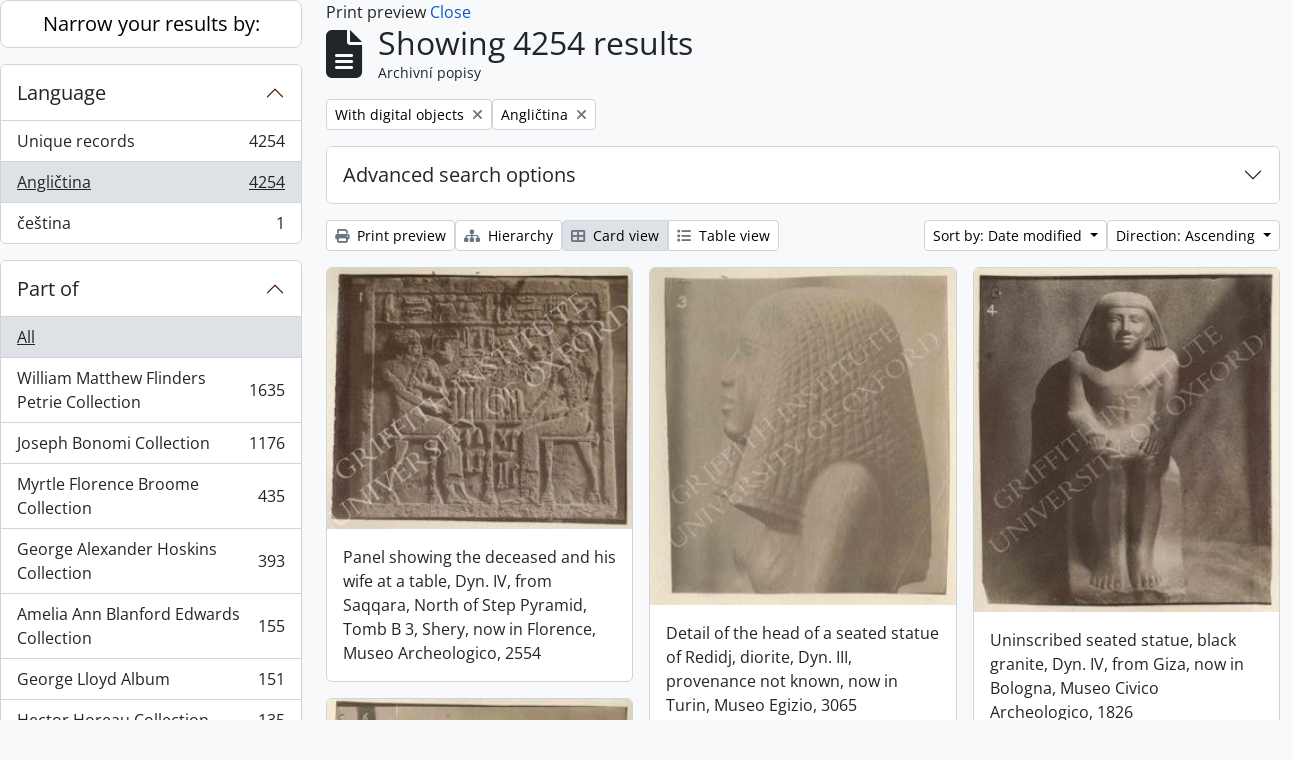

--- FILE ---
content_type: text/html; charset=utf-8
request_url: https://archive.griffith.ox.ac.uk/index.php/informationobject/browse?languages=en&sf_culture=cs&sort=lastUpdated&view=card&sortDir=asc&topLod=0&media=print&onlyMedia=1
body_size: 14722
content:
<!DOCTYPE html>
<html lang="cs"
      dir="ltr"
      media="print">
  <head>
        <script nonce=c6eec51b1864d6d11ed62f9449b09430 async src="https://www.googletagmanager.com/gtag/js?id="></script>
    <script nonce=c6eec51b1864d6d11ed62f9449b09430>
    window.dataLayer = window.dataLayer || [];
    function gtag(){dataLayer.push(arguments);}
    gtag('js', new Date());
        gtag('config', '');
    </script>
    <meta charset="utf-8">
    <meta name="viewport" content="width=device-width, initial-scale=1">
    <title>Information object browse - Griffith Institute Archive</title>
                      <link rel="shortcut icon" href="/favicon.ico">
    <script defer src="/dist/js/vendor.bundle.0f9010a8851c963bf1c1.js"></script><script defer src="/dist/js/arDominionB5Plugin.bundle.f35dfa6a8681aaac95aa.js"></script><link href="/dist/css/arDominionB5Plugin.bundle.a287608095b6ba1a60b5.css" rel="stylesheet">
      </head>
  <body class="d-flex flex-column min-vh-100 informationobject browse show-edit-tooltips">
        <div class="visually-hidden-focusable p-3 border-bottom">
  <a class="btn btn-sm btn-secondary" href="#main-column">
    Skip to main content  </a>
</div>




  <style nonce=c6eec51b1864d6d11ed62f9449b09430>
    #top-bar {
      background-color: #212529 !important;
    }
  </style>
<header id="top-bar" class="navbar navbar-expand-lg navbar-dark d-print-none" role="navigation" aria-label="Main navigation">
  <div class="container-fluid">
          <a class="navbar-brand d-flex flex-wrap flex-lg-nowrap align-items-center py-0 me-0" href="/index.php/" title="Home" rel="home">
                                                    <span class="text-wrap my-1 me-3">Griffith Institute Archive</span>
              </a>
        <button class="navbar-toggler atom-btn-secondary my-2 me-1 px-1" type="button" data-bs-toggle="collapse" data-bs-target="#navbar-content" aria-controls="navbar-content" aria-expanded="false">
      <i 
        class="fas fa-2x fa-fw fa-bars" 
        data-bs-toggle="tooltip"
        data-bs-placement="bottom"
        title="Toggle navigation"
        aria-hidden="true">
      </i>
      <span class="visually-hidden">Toggle navigation</span>
    </button>
    <div class="collapse navbar-collapse flex-wrap justify-content-end me-1" id="navbar-content">
      <div class="d-flex flex-wrap flex-lg-nowrap flex-grow-1">
        <div class="dropdown my-2 me-3">
  <button class="btn btn-sm atom-btn-secondary dropdown-toggle" type="button" id="browse-menu" data-bs-toggle="dropdown" aria-expanded="false">
    Browse  </button>
  <ul class="dropdown-menu mt-2" aria-labelledby="browse-menu">
    <li>
      <h6 class="dropdown-header">
        Browse      </h6>
    </li>
                  <li id="node_browseInformationObjects">
          <a class="dropdown-item" href="/index.php/informationobject/browse?sf_culture=en&amp;levels=223&amp;topLod=0&amp;limit=30&amp;sort=identifier" title="Archivní popisy">Archivní popisy</a>        </li>
                        <li id="node_browseActors">
          <a class="dropdown-item" href="/index.php/actor/browse" title="People and Organisations">People and Organisations</a>        </li>
                        <li id="node_browsePlaces">
          <a class="dropdown-item" href="/index.php/taxonomy/index/id/42" title="Places">Places</a>        </li>
                        <li id="node_browseSubjects">
          <a class="dropdown-item" href="/index.php/taxonomy/index/id/35" title="Subjects">Subjects</a>        </li>
                        <li id="node_browseDigitalObjects">
          <a class="dropdown-item" href="/index.php/informationobject/browse?view=card&amp;onlyMedia=1&amp;topLod=0" title="Digital objects">Digital objects</a>        </li>
            </ul>
</div>
        <form
  id="search-box"
  class="d-flex flex-grow-1 my-2"
  role="search"
  action="/index.php/informationobject/browse">
  <h2 class="visually-hidden">Hledat</h2>
  <input type="hidden" name="topLod" value="0">
  <input type="hidden" name="sort" value="relevance">
  <div class="input-group flex-nowrap">
    <button
      id="search-box-options"
      class="btn btn-sm atom-btn-secondary dropdown-toggle"
      type="button"
      data-bs-toggle="dropdown"
      data-bs-auto-close="outside"
      aria-expanded="false">
      <i class="fas fa-cog" aria-hidden="true"></i>
      <span class="visually-hidden">Search options</span>
    </button>
    <div class="dropdown-menu mt-2" aria-labelledby="search-box-options">
            <a class="dropdown-item" href="/index.php/informationobject/browse?showAdvanced=1&topLod=0">
        Advanced search      </a>
    </div>
    <input
      id="search-box-input"
      class="form-control form-control-sm dropdown-toggle"
      type="search"
      name="query"
      autocomplete="off"
      value=""
      placeholder="Search"
      data-url="/index.php/search/autocomplete"
      data-bs-toggle="dropdown"
      aria-label="Search"
      aria-expanded="false">
    <ul id="search-box-results" class="dropdown-menu mt-2" aria-labelledby="search-box-input"></ul>
    <button class="btn btn-sm atom-btn-secondary" type="submit">
      <i class="fas fa-search" aria-hidden="true"></i>
      <span class="visually-hidden">Search in browse page</span>
    </button>
  </div>
</form>
      </div>
      <div class="d-flex flex-nowrap flex-column flex-lg-row align-items-strech align-items-lg-center">
        <ul class="navbar-nav mx-lg-2">
                    <li class="nav-item dropdown d-flex flex-column">
  <a
    class="nav-link dropdown-toggle d-flex align-items-center p-0"
    href="#"
    id="clipboard-menu"
    role="button"
    data-bs-toggle="dropdown"
    aria-expanded="false"
    data-total-count-label="records added"
    data-alert-close="Close"
    data-load-alert-message="There was an error loading the clipboard content."
    data-export-alert-message="The clipboard is empty for this entity type."
    data-export-check-url="/index.php/clipboard/exportCheck"
    data-delete-alert-message="Note: clipboard items unclipped in this page will be removed from the clipboard when the page is refreshed. You can re-select them now, or reload the page to remove them completely. Using the sort or print preview buttons will also cause a page reload - so anything currently deselected will be lost!"
                data-show-accessions="0"
    >
    <i
      class="fas fa-2x fa-fw fa-paperclip px-0 px-lg-2 py-2"
      data-bs-toggle="tooltip"
      data-bs-placement="bottom"
      data-bs-custom-class="d-none d-lg-block"
      title="Clipboard"
      aria-hidden="true">
    </i>
    <span class="d-lg-none mx-1" aria-hidden="true">
      Clipboard    </span>
    <span class="visually-hidden">
      Clipboard    </span>
  </a>
  <ul class="dropdown-menu dropdown-menu-end mb-2" aria-labelledby="clipboard-menu">
    <li>
      <h6 class="dropdown-header">
        Clipboard      </h6>
    </li>
    <li class="text-muted text-nowrap px-3 pb-2">
      <span
        id="counts-block"
        data-information-object-label="Archival description count:&nbsp;"
        data-actor-object-label="Authority record count:&nbsp;"
        data-repository-object-label="Archival institution count:&nbsp;"
                >
      </span>
    </li>
                  <li id="node_clearClipboard">
          <a class="dropdown-item" href="/index.php/" title="Clear all selections">Clear all selections</a>        </li>
                        <li id="node_goToClipboard">
          <a class="dropdown-item" href="/index.php/clipboard/view" title="Go to clipboard">Go to clipboard</a>        </li>
                        <li id="node_loadClipboard">
          <a class="dropdown-item" href="/index.php/clipboard/load" title="Load clipboard">Load clipboard</a>        </li>
                        <li id="node_saveClipboard">
          <a class="dropdown-item" href="/index.php/clipboard/save" title="Save clipboard">Save clipboard</a>        </li>
            </ul>
</li>
                      <li class="nav-item dropdown d-flex flex-column">
  <a
    class="nav-link dropdown-toggle d-flex align-items-center p-0"
    href="#"
    id="language-menu"
    role="button"
    data-bs-toggle="dropdown"
    aria-expanded="false">
    <i
      class="fas fa-2x fa-fw fa-globe-europe px-0 px-lg-2 py-2"
      data-bs-toggle="tooltip"
      data-bs-placement="bottom"
      data-bs-custom-class="d-none d-lg-block"
      title="Language"
      aria-hidden="true">
    </i>
    <span class="d-lg-none mx-1" aria-hidden="true">
      Language    </span>
    <span class="visually-hidden">
      Language    </span>  
  </a>
  <ul class="dropdown-menu dropdown-menu-end mb-2" aria-labelledby="language-menu">
    <li>
      <h6 class="dropdown-header">
        Language      </h6>
    </li>
          <li>
        <a class="dropdown-item" href="/index.php/informationobject/browse?sf_culture=en&amp;languages=en&amp;sort=lastUpdated&amp;view=card&amp;sortDir=asc&amp;topLod=0&amp;media=print&amp;onlyMedia=1" title="English">English</a>      </li>
          <li>
        <a class="dropdown-item" href="/index.php/informationobject/browse?sf_culture=fr&amp;languages=en&amp;sort=lastUpdated&amp;view=card&amp;sortDir=asc&amp;topLod=0&amp;media=print&amp;onlyMedia=1" title="Français">Français</a>      </li>
          <li>
        <a class="dropdown-item" href="/index.php/informationobject/browse?sf_culture=es&amp;languages=en&amp;sort=lastUpdated&amp;view=card&amp;sortDir=asc&amp;topLod=0&amp;media=print&amp;onlyMedia=1" title="Español">Español</a>      </li>
          <li>
        <a class="dropdown-item" href="/index.php/informationobject/browse?sf_culture=nl&amp;languages=en&amp;sort=lastUpdated&amp;view=card&amp;sortDir=asc&amp;topLod=0&amp;media=print&amp;onlyMedia=1" title="Nederlands">Nederlands</a>      </li>
          <li>
        <a class="dropdown-item" href="/index.php/informationobject/browse?sf_culture=pt&amp;languages=en&amp;sort=lastUpdated&amp;view=card&amp;sortDir=asc&amp;topLod=0&amp;media=print&amp;onlyMedia=1" title="Português">Português</a>      </li>
          <li>
        <a class="dropdown-item" href="/index.php/informationobject/browse?sf_culture=de&amp;languages=en&amp;sort=lastUpdated&amp;view=card&amp;sortDir=asc&amp;topLod=0&amp;media=print&amp;onlyMedia=1" title="Deutsch">Deutsch</a>      </li>
          <li>
        <a class="dropdown-item" href="/index.php/informationobject/browse?sf_culture=cs&amp;languages=en&amp;sort=lastUpdated&amp;view=card&amp;sortDir=asc&amp;topLod=0&amp;media=print&amp;onlyMedia=1" title="čeština">čeština</a>      </li>
          <li>
        <a class="dropdown-item" href="/index.php/informationobject/browse?sf_culture=ar&amp;languages=en&amp;sort=lastUpdated&amp;view=card&amp;sortDir=asc&amp;topLod=0&amp;media=print&amp;onlyMedia=1" title="العربية">العربية</a>      </li>
          <li>
        <a class="dropdown-item" href="/index.php/informationobject/browse?sf_culture=it&amp;languages=en&amp;sort=lastUpdated&amp;view=card&amp;sortDir=asc&amp;topLod=0&amp;media=print&amp;onlyMedia=1" title="Italiano">Italiano</a>      </li>
      </ul>
</li>
                    <li class="nav-item dropdown d-flex flex-column">
  <a
    class="nav-link dropdown-toggle d-flex align-items-center p-0"
    href="#"
    id="quick-links-menu"
    role="button"
    data-bs-toggle="dropdown"
    aria-expanded="false">
    <i
      class="fas fa-2x fa-fw fa-info-circle px-0 px-lg-2 py-2"
      data-bs-toggle="tooltip"
      data-bs-placement="bottom"
      data-bs-custom-class="d-none d-lg-block"
      title="Quick links"
      aria-hidden="true">
    </i>
    <span class="d-lg-none mx-1" aria-hidden="true">
      Quick links    </span> 
    <span class="visually-hidden">
      Quick links    </span>
  </a>
  <ul class="dropdown-menu dropdown-menu-end mb-2" aria-labelledby="quick-links-menu">
    <li>
      <h6 class="dropdown-header">
        Quick links      </h6>
    </li>
                  <li id="node_about">
          <a class="dropdown-item" href="/index.php/about" title="About">About</a>        </li>
                        <li id="node_home">
          <a class="dropdown-item" href="/index.php/" title="Home">Home</a>        </li>
                        <li id="node_help">
          <a class="dropdown-item" href="http://docs.accesstomemory.org/" title="Help">Help</a>        </li>
                                                      <li id="node_globalReplace">
          <a class="dropdown-item" href="/index.php/search/globalReplace" title="Global search/replace">Global search/replace</a>        </li>
                        <li id="node_privacy">
          <a class="dropdown-item" href="/index.php/privacy" title="Privacy Policy">Privacy Policy</a>        </li>
            </ul>
</li>
        </ul>
              <div class="dropdown my-2">
    <button class="btn btn-sm atom-btn-secondary dropdown-toggle" type="button" id="user-menu" data-bs-toggle="dropdown" data-bs-auto-close="outside" aria-expanded="false">
      Přihlásit se    </button>
    <div class="dropdown-menu dropdown-menu-lg-end mt-2" aria-labelledby="user-menu">
      <div>
        <h6 class="dropdown-header">
          Have an account?        </h6>
      </div>
      <form class="mx-3 my-2" action="/index.php/user/login" method="post">        <input type="hidden" name="_csrf_token" value="946552f7a59949c8501e6d5041782b3b" id="csrf_token" /><input type="hidden" name="next" value="https://archive.griffith.ox.ac.uk/index.php/informationobject/browse?languages=en&amp;sf_culture=cs&amp;sort=lastUpdated&amp;view=card&amp;sortDir=asc&amp;topLod=0&amp;media=print&amp;onlyMedia=1" id="next" />        <div class="mb-3"><label class="form-label" for="email">Email<span aria-hidden="true" class="text-primary ms-1" title="This field is required."><strong>*</strong></span><span class="visually-hidden">This field is required.</span></label><input type="text" name="email" class="form-control-sm form-control" id="email" /></div>        <div class="mb-3"><label class="form-label" for="password">Heslo<span aria-hidden="true" class="text-primary ms-1" title="This field is required."><strong>*</strong></span><span class="visually-hidden">This field is required.</span></label><input type="password" name="password" class="form-control-sm form-control" autocomplete="off" id="password" /></div>        <button class="btn btn-sm atom-btn-secondary" type="submit">
          Přihlásit se        </button>
      </form>
    </div>
  </div>
      </div>
    </div>
  </div>
</header>

    
<div id="wrapper" class="container-xxl pt-3 flex-grow-1">
            <div class="row">
    <div id="sidebar" class="col-md-3">
      
    <h2 class="d-grid">
      <button
        class="btn btn-lg atom-btn-white collapsed text-wrap"
        type="button"
        data-bs-toggle="collapse"
        data-bs-target="#collapse-aggregations"
        aria-expanded="false"
        aria-controls="collapse-aggregations">
        Narrow your results by:      </button>
    </h2>

    <div class="collapse" id="collapse-aggregations">

      
      

<div class="accordion mb-3">
  <div class="accordion-item aggregation">
    <h2 class="accordion-header" id="heading-languages">
      <button
        class="accordion-button"
        type="button"
        data-bs-toggle="collapse"
        data-bs-target="#collapse-languages"
        aria-expanded="true"
        aria-controls="collapse-languages">
        Language      </button>
    </h2>
    <div
      id="collapse-languages"
      class="accordion-collapse collapse show list-group list-group-flush"
      aria-labelledby="heading-languages">
      
          
              
        <a class="list-group-item list-group-item-action d-flex justify-content-between align-items-center text-break" href="/index.php/informationobject/browse?sf_culture=cs&amp;sort=lastUpdated&amp;view=card&amp;sortDir=asc&amp;topLod=0&amp;media=print&amp;onlyMedia=1" title="Unique records, 4254 results4254">Unique records<span class="visually-hidden">, 4254 results</span><span aria-hidden="true" class="ms-3 text-nowrap">4254</span></a>              
        <a class="list-group-item list-group-item-action d-flex justify-content-between align-items-center text-break active text-decoration-underline" href="/index.php/informationobject/browse?languages=en&amp;sf_culture=cs&amp;sort=lastUpdated&amp;view=card&amp;sortDir=asc&amp;topLod=0&amp;media=print&amp;onlyMedia=1" title="Angličtina, 4254 results4254">Angličtina<span class="visually-hidden">, 4254 results</span><span aria-hidden="true" class="ms-3 text-nowrap">4254</span></a>              
        <a class="list-group-item list-group-item-action d-flex justify-content-between align-items-center text-break" href="/index.php/informationobject/browse?languages=cs&amp;sf_culture=cs&amp;sort=lastUpdated&amp;view=card&amp;sortDir=asc&amp;topLod=0&amp;media=print&amp;onlyMedia=1" title="čeština, 1 results1">čeština<span class="visually-hidden">, 1 results</span><span aria-hidden="true" class="ms-3 text-nowrap">1</span></a>          </div>
  </div>
</div>

      

<div class="accordion mb-3">
  <div class="accordion-item aggregation">
    <h2 class="accordion-header" id="heading-collection">
      <button
        class="accordion-button collapsed"
        type="button"
        data-bs-toggle="collapse"
        data-bs-target="#collapse-collection"
        aria-expanded="false"
        aria-controls="collapse-collection">
        Part of      </button>
    </h2>
    <div
      id="collapse-collection"
      class="accordion-collapse collapse list-group list-group-flush"
      aria-labelledby="heading-collection">
      
              <a class="list-group-item list-group-item-action d-flex justify-content-between align-items-center active text-decoration-underline" href="/index.php/informationobject/browse?languages=en&amp;sf_culture=cs&amp;sort=lastUpdated&amp;view=card&amp;sortDir=asc&amp;topLod=0&amp;media=print&amp;onlyMedia=1" title="All">All</a>          
              
        <a class="list-group-item list-group-item-action d-flex justify-content-between align-items-center text-break" href="/index.php/informationobject/browse?collection=10089&amp;languages=en&amp;sf_culture=cs&amp;sort=lastUpdated&amp;view=card&amp;sortDir=asc&amp;topLod=0&amp;media=print&amp;onlyMedia=1" title="William Matthew Flinders Petrie Collection, 1635 results1635">William Matthew Flinders Petrie Collection<span class="visually-hidden">, 1635 results</span><span aria-hidden="true" class="ms-3 text-nowrap">1635</span></a>              
        <a class="list-group-item list-group-item-action d-flex justify-content-between align-items-center text-break" href="/index.php/informationobject/browse?collection=16624&amp;languages=en&amp;sf_culture=cs&amp;sort=lastUpdated&amp;view=card&amp;sortDir=asc&amp;topLod=0&amp;media=print&amp;onlyMedia=1" title="Joseph Bonomi Collection, 1176 results1176">Joseph Bonomi Collection<span class="visually-hidden">, 1176 results</span><span aria-hidden="true" class="ms-3 text-nowrap">1176</span></a>              
        <a class="list-group-item list-group-item-action d-flex justify-content-between align-items-center text-break" href="/index.php/informationobject/browse?collection=9733&amp;languages=en&amp;sf_culture=cs&amp;sort=lastUpdated&amp;view=card&amp;sortDir=asc&amp;topLod=0&amp;media=print&amp;onlyMedia=1" title="Myrtle Florence Broome Collection, 435 results435">Myrtle Florence Broome Collection<span class="visually-hidden">, 435 results</span><span aria-hidden="true" class="ms-3 text-nowrap">435</span></a>              
        <a class="list-group-item list-group-item-action d-flex justify-content-between align-items-center text-break" href="/index.php/informationobject/browse?collection=10021&amp;languages=en&amp;sf_culture=cs&amp;sort=lastUpdated&amp;view=card&amp;sortDir=asc&amp;topLod=0&amp;media=print&amp;onlyMedia=1" title="George Alexander Hoskins Collection, 393 results393">George Alexander Hoskins Collection<span class="visually-hidden">, 393 results</span><span aria-hidden="true" class="ms-3 text-nowrap">393</span></a>              
        <a class="list-group-item list-group-item-action d-flex justify-content-between align-items-center text-break" href="/index.php/informationobject/browse?collection=9808&amp;languages=en&amp;sf_culture=cs&amp;sort=lastUpdated&amp;view=card&amp;sortDir=asc&amp;topLod=0&amp;media=print&amp;onlyMedia=1" title="Amelia Ann Blanford Edwards Collection, 155 results155">Amelia Ann Blanford Edwards Collection<span class="visually-hidden">, 155 results</span><span aria-hidden="true" class="ms-3 text-nowrap">155</span></a>              
        <a class="list-group-item list-group-item-action d-flex justify-content-between align-items-center text-break" href="/index.php/informationobject/browse?collection=21256&amp;languages=en&amp;sf_culture=cs&amp;sort=lastUpdated&amp;view=card&amp;sortDir=asc&amp;topLod=0&amp;media=print&amp;onlyMedia=1" title="George Lloyd Album, 151 results151">George Lloyd Album<span class="visually-hidden">, 151 results</span><span aria-hidden="true" class="ms-3 text-nowrap">151</span></a>              
        <a class="list-group-item list-group-item-action d-flex justify-content-between align-items-center text-break" href="/index.php/informationobject/browse?collection=10017&amp;languages=en&amp;sf_culture=cs&amp;sort=lastUpdated&amp;view=card&amp;sortDir=asc&amp;topLod=0&amp;media=print&amp;onlyMedia=1" title="Hector Horeau Collection, 135 results135">Hector Horeau Collection<span class="visually-hidden">, 135 results</span><span aria-hidden="true" class="ms-3 text-nowrap">135</span></a>              
        <a class="list-group-item list-group-item-action d-flex justify-content-between align-items-center text-break" href="/index.php/informationobject/browse?collection=10144&amp;languages=en&amp;sf_culture=cs&amp;sort=lastUpdated&amp;view=card&amp;sortDir=asc&amp;topLod=0&amp;media=print&amp;onlyMedia=1" title="Tutankhamun Archive, 33 results33">Tutankhamun Archive<span class="visually-hidden">, 33 results</span><span aria-hidden="true" class="ms-3 text-nowrap">33</span></a>              
        <a class="list-group-item list-group-item-action d-flex justify-content-between align-items-center text-break" href="/index.php/informationobject/browse?collection=18093&amp;languages=en&amp;sf_culture=cs&amp;sort=lastUpdated&amp;view=card&amp;sortDir=asc&amp;topLod=0&amp;media=print&amp;onlyMedia=1" title="Edward William Lane Collection, 28 results28">Edward William Lane Collection<span class="visually-hidden">, 28 results</span><span aria-hidden="true" class="ms-3 text-nowrap">28</span></a>              
        <a class="list-group-item list-group-item-action d-flex justify-content-between align-items-center text-break" href="/index.php/informationobject/browse?collection=70704&amp;languages=en&amp;sf_culture=cs&amp;sort=lastUpdated&amp;view=card&amp;sortDir=asc&amp;topLod=0&amp;media=print&amp;onlyMedia=1" title="The Graffiti Archive Roger O. De Keersmaecker, 18 results18">The Graffiti Archive Roger O. De Keersmaecker<span class="visually-hidden">, 18 results</span><span aria-hidden="true" class="ms-3 text-nowrap">18</span></a>          </div>
  </div>
</div>

      
      

<div class="accordion mb-3">
  <div class="accordion-item aggregation">
    <h2 class="accordion-header" id="heading-creators">
      <button
        class="accordion-button collapsed"
        type="button"
        data-bs-toggle="collapse"
        data-bs-target="#collapse-creators"
        aria-expanded="false"
        aria-controls="collapse-creators">
        Creator      </button>
    </h2>
    <div
      id="collapse-creators"
      class="accordion-collapse collapse list-group list-group-flush"
      aria-labelledby="heading-creators">
      
              <a class="list-group-item list-group-item-action d-flex justify-content-between align-items-center active text-decoration-underline" href="/index.php/informationobject/browse?languages=en&amp;sf_culture=cs&amp;sort=lastUpdated&amp;view=card&amp;sortDir=asc&amp;topLod=0&amp;media=print&amp;onlyMedia=1" title="All">All</a>          
              
        <a class="list-group-item list-group-item-action d-flex justify-content-between align-items-center text-break" href="/index.php/informationobject/browse?creators=9752&amp;languages=en&amp;sf_culture=cs&amp;sort=lastUpdated&amp;view=card&amp;sortDir=asc&amp;topLod=0&amp;media=print&amp;onlyMedia=1" title="Calverley, Amice Mary, 13 results13">Calverley, Amice Mary<span class="visually-hidden">, 13 results</span><span aria-hidden="true" class="ms-3 text-nowrap">13</span></a>              
        <a class="list-group-item list-group-item-action d-flex justify-content-between align-items-center text-break" href="/index.php/informationobject/browse?creators=1760&amp;languages=en&amp;sf_culture=cs&amp;sort=lastUpdated&amp;view=card&amp;sortDir=asc&amp;topLod=0&amp;media=print&amp;onlyMedia=1" title="Carter, Howard, 8 results8">Carter, Howard<span class="visually-hidden">, 8 results</span><span aria-hidden="true" class="ms-3 text-nowrap">8</span></a>              
        <a class="list-group-item list-group-item-action d-flex justify-content-between align-items-center text-break" href="/index.php/informationobject/browse?creators=9732&amp;languages=en&amp;sf_culture=cs&amp;sort=lastUpdated&amp;view=card&amp;sortDir=asc&amp;topLod=0&amp;media=print&amp;onlyMedia=1" title="Broome, Myrtle Florence, 3 results3">Broome, Myrtle Florence<span class="visually-hidden">, 3 results</span><span aria-hidden="true" class="ms-3 text-nowrap">3</span></a>              
        <a class="list-group-item list-group-item-action d-flex justify-content-between align-items-center text-break" href="/index.php/informationobject/browse?creators=9744&amp;languages=en&amp;sf_culture=cs&amp;sort=lastUpdated&amp;view=card&amp;sortDir=asc&amp;topLod=0&amp;media=print&amp;onlyMedia=1" title="Burton, Harry, 3 results3">Burton, Harry<span class="visually-hidden">, 3 results</span><span aria-hidden="true" class="ms-3 text-nowrap">3</span></a>              
        <a class="list-group-item list-group-item-action d-flex justify-content-between align-items-center text-break" href="/index.php/informationobject/browse?creators=10048&amp;languages=en&amp;sf_culture=cs&amp;sort=lastUpdated&amp;view=card&amp;sortDir=asc&amp;topLod=0&amp;media=print&amp;onlyMedia=1" title="Mace, Arthur Cruttenden, 3 results3">Mace, Arthur Cruttenden<span class="visually-hidden">, 3 results</span><span aria-hidden="true" class="ms-3 text-nowrap">3</span></a>              
        <a class="list-group-item list-group-item-action d-flex justify-content-between align-items-center text-break" href="/index.php/informationobject/browse?creators=393&amp;languages=en&amp;sf_culture=cs&amp;sort=lastUpdated&amp;view=card&amp;sortDir=asc&amp;topLod=0&amp;media=print&amp;onlyMedia=1" title="Gardiner, (Sir) Alan Henderson, 2 results2">Gardiner, (Sir) Alan Henderson<span class="visually-hidden">, 2 results</span><span aria-hidden="true" class="ms-3 text-nowrap">2</span></a>              
        <a class="list-group-item list-group-item-action d-flex justify-content-between align-items-center text-break" href="/index.php/informationobject/browse?creators=9740&amp;languages=en&amp;sf_culture=cs&amp;sort=lastUpdated&amp;view=card&amp;sortDir=asc&amp;topLod=0&amp;media=print&amp;onlyMedia=1" title="Brunton, Winifred Mabel, 2 results2">Brunton, Winifred Mabel<span class="visually-hidden">, 2 results</span><span aria-hidden="true" class="ms-3 text-nowrap">2</span></a>              
        <a class="list-group-item list-group-item-action d-flex justify-content-between align-items-center text-break" href="/index.php/informationobject/browse?creators=1730&amp;languages=en&amp;sf_culture=cs&amp;sort=lastUpdated&amp;view=card&amp;sortDir=asc&amp;topLod=0&amp;media=print&amp;onlyMedia=1" title="Griffith, Francis Llewellyn, 1 results1">Griffith, Francis Llewellyn<span class="visually-hidden">, 1 results</span><span aria-hidden="true" class="ms-3 text-nowrap">1</span></a>              
        <a class="list-group-item list-group-item-action d-flex justify-content-between align-items-center text-break" href="/index.php/informationobject/browse?creators=9675&amp;languages=en&amp;sf_culture=cs&amp;sort=lastUpdated&amp;view=card&amp;sortDir=asc&amp;topLod=0&amp;media=print&amp;onlyMedia=1" title="Ainslie, (Revd) Alexander Colvin, 1 results1">Ainslie, (Revd) Alexander Colvin<span class="visually-hidden">, 1 results</span><span aria-hidden="true" class="ms-3 text-nowrap">1</span></a>              
        <a class="list-group-item list-group-item-action d-flex justify-content-between align-items-center text-break" href="/index.php/informationobject/browse?creators=9703&amp;languages=en&amp;sf_culture=cs&amp;sort=lastUpdated&amp;view=card&amp;sortDir=asc&amp;topLod=0&amp;media=print&amp;onlyMedia=1" title="Barry, (Sir) Charles, 1 results1">Barry, (Sir) Charles<span class="visually-hidden">, 1 results</span><span aria-hidden="true" class="ms-3 text-nowrap">1</span></a>          </div>
  </div>
</div>

        
        
        
        
      

<div class="accordion mb-3">
  <div class="accordion-item aggregation">
    <h2 class="accordion-header" id="heading-levels">
      <button
        class="accordion-button collapsed"
        type="button"
        data-bs-toggle="collapse"
        data-bs-target="#collapse-levels"
        aria-expanded="false"
        aria-controls="collapse-levels">
        Level of description      </button>
    </h2>
    <div
      id="collapse-levels"
      class="accordion-collapse collapse list-group list-group-flush"
      aria-labelledby="heading-levels">
      
              <a class="list-group-item list-group-item-action d-flex justify-content-between align-items-center active text-decoration-underline" href="/index.php/informationobject/browse?languages=en&amp;sf_culture=cs&amp;sort=lastUpdated&amp;view=card&amp;sortDir=asc&amp;topLod=0&amp;media=print&amp;onlyMedia=1" title="All">All</a>          
              
        <a class="list-group-item list-group-item-action d-flex justify-content-between align-items-center text-break" href="/index.php/informationobject/browse?levels=227&amp;languages=en&amp;sf_culture=cs&amp;sort=lastUpdated&amp;view=card&amp;sortDir=asc&amp;topLod=0&amp;media=print&amp;onlyMedia=1" title="Item, 4055 results4055">Item<span class="visually-hidden">, 4055 results</span><span aria-hidden="true" class="ms-3 text-nowrap">4055</span></a>              
        <a class="list-group-item list-group-item-action d-flex justify-content-between align-items-center text-break" href="/index.php/informationobject/browse?levels=226&amp;languages=en&amp;sf_culture=cs&amp;sort=lastUpdated&amp;view=card&amp;sortDir=asc&amp;topLod=0&amp;media=print&amp;onlyMedia=1" title="File, 89 results89">File<span class="visually-hidden">, 89 results</span><span aria-hidden="true" class="ms-3 text-nowrap">89</span></a>              
        <a class="list-group-item list-group-item-action d-flex justify-content-between align-items-center text-break" href="/index.php/informationobject/browse?levels=285&amp;languages=en&amp;sf_culture=cs&amp;sort=lastUpdated&amp;view=card&amp;sortDir=asc&amp;topLod=0&amp;media=print&amp;onlyMedia=1" title="Part, 57 results57">Part<span class="visually-hidden">, 57 results</span><span aria-hidden="true" class="ms-3 text-nowrap">57</span></a>              
        <a class="list-group-item list-group-item-action d-flex justify-content-between align-items-center text-break" href="/index.php/informationobject/browse?levels=223&amp;languages=en&amp;sf_culture=cs&amp;sort=lastUpdated&amp;view=card&amp;sortDir=asc&amp;topLod=0&amp;media=print&amp;onlyMedia=1" title="Collection, 46 results46">Collection<span class="visually-hidden">, 46 results</span><span aria-hidden="true" class="ms-3 text-nowrap">46</span></a>              
        <a class="list-group-item list-group-item-action d-flex justify-content-between align-items-center text-break" href="/index.php/informationobject/browse?levels=224&amp;languages=en&amp;sf_culture=cs&amp;sort=lastUpdated&amp;view=card&amp;sortDir=asc&amp;topLod=0&amp;media=print&amp;onlyMedia=1" title="Series, 5 results5">Series<span class="visually-hidden">, 5 results</span><span aria-hidden="true" class="ms-3 text-nowrap">5</span></a>              
        <a class="list-group-item list-group-item-action d-flex justify-content-between align-items-center text-break" href="/index.php/informationobject/browse?levels=16703&amp;languages=en&amp;sf_culture=cs&amp;sort=lastUpdated&amp;view=card&amp;sortDir=asc&amp;topLod=0&amp;media=print&amp;onlyMedia=1" title="Object, 1 results1">Object<span class="visually-hidden">, 1 results</span><span aria-hidden="true" class="ms-3 text-nowrap">1</span></a>          </div>
  </div>
</div>

      

<div class="accordion mb-3">
  <div class="accordion-item aggregation">
    <h2 class="accordion-header" id="heading-mediatypes">
      <button
        class="accordion-button collapsed"
        type="button"
        data-bs-toggle="collapse"
        data-bs-target="#collapse-mediatypes"
        aria-expanded="false"
        aria-controls="collapse-mediatypes">
        Media type      </button>
    </h2>
    <div
      id="collapse-mediatypes"
      class="accordion-collapse collapse list-group list-group-flush"
      aria-labelledby="heading-mediatypes">
      
              <a class="list-group-item list-group-item-action d-flex justify-content-between align-items-center active text-decoration-underline" href="/index.php/informationobject/browse?languages=en&amp;sf_culture=cs&amp;sort=lastUpdated&amp;view=card&amp;sortDir=asc&amp;topLod=0&amp;media=print&amp;onlyMedia=1" title="All">All</a>          
              
        <a class="list-group-item list-group-item-action d-flex justify-content-between align-items-center text-break" href="/index.php/informationobject/browse?mediatypes=136&amp;languages=en&amp;sf_culture=cs&amp;sort=lastUpdated&amp;view=card&amp;sortDir=asc&amp;topLod=0&amp;media=print&amp;onlyMedia=1" title="Image, 3682 results3682">Image<span class="visually-hidden">, 3682 results</span><span aria-hidden="true" class="ms-3 text-nowrap">3682</span></a>              
        <a class="list-group-item list-group-item-action d-flex justify-content-between align-items-center text-break" href="/index.php/informationobject/browse?mediatypes=137&amp;languages=en&amp;sf_culture=cs&amp;sort=lastUpdated&amp;view=card&amp;sortDir=asc&amp;topLod=0&amp;media=print&amp;onlyMedia=1" title="Text, 572 results572">Text<span class="visually-hidden">, 572 results</span><span aria-hidden="true" class="ms-3 text-nowrap">572</span></a>          </div>
  </div>
</div>

    </div>

      </div>
    <div id="main-column" role="main" class="col-md-9">
          <div id="preview-message">
    Print preview    <a href="/index.php/informationobject/browse?languages=en&amp;sf_culture=cs&amp;sort=lastUpdated&amp;view=card&amp;sortDir=asc&amp;topLod=0&amp;onlyMedia=1" title="Close">Close</a>  </div>

  <div class="multiline-header d-flex align-items-center mb-3">
    <i class="fas fa-3x fa-file-alt me-3" aria-hidden="true"></i>
    <div class="d-flex flex-column">
      <h1 class="mb-0" aria-describedby="heading-label">
                  Showing 4254 results              </h1>
      <span class="small" id="heading-label">
        Archivní popisy      </span>
    </div>
  </div>
        <div class="d-flex flex-wrap gap-2">
    
                          <a 
  href="/index.php/informationobject/browse?languages=en&sf_culture=cs&sort=lastUpdated&view=card&sortDir=asc&topLod=0&media=print"
  class="btn btn-sm atom-btn-white align-self-start mw-100 filter-tag d-flex">
  <span class="visually-hidden">
    Remove filter:  </span>
  <span class="text-truncate d-inline-block">
    With digital objects  </span>
  <i aria-hidden="true" class="fas fa-times ms-2 align-self-center"></i>
</a>
  <a 
  href="/index.php/informationobject/browse?sf_culture=cs&sort=lastUpdated&view=card&sortDir=asc&topLod=0&media=print&onlyMedia=1"
  class="btn btn-sm atom-btn-white align-self-start mw-100 filter-tag d-flex">
  <span class="visually-hidden">
    Remove filter:  </span>
  <span class="text-truncate d-inline-block">
    Angličtina  </span>
  <i aria-hidden="true" class="fas fa-times ms-2 align-self-center"></i>
</a>
        </div>

      
  <div class="accordion mb-3 adv-search" role="search">
  <div class="accordion-item">
    <h2 class="accordion-header" id="heading-adv-search">
      <button class="accordion-button collapsed" type="button" data-bs-toggle="collapse" data-bs-target="#collapse-adv-search" aria-expanded="false" aria-controls="collapse-adv-search" data-cy="advanced-search-toggle">
        Advanced search options      </button>
    </h2>
    <div id="collapse-adv-search" class="accordion-collapse collapse" aria-labelledby="heading-adv-search">
      <div class="accordion-body">
        <form name="advanced-search-form" method="get" action="/index.php/informationobject/browse">
                      <input type="hidden" name="languages" value="en"/>
                      <input type="hidden" name="sort" value="lastUpdated"/>
                      <input type="hidden" name="view" value="card"/>
                      <input type="hidden" name="media" value="print"/>
          
          <h5>Find results with:</h5>

          <div class="criteria mb-4">

            
              
            
            
            <div class="criterion row align-items-center">

              <div class="col-xl-auto mb-3 adv-search-boolean">
                <select class="form-select" name="so0">
                  <option value="and">and</option>
                  <option value="or">or</option>
                  <option value="not">not</option>
                </select>
              </div>

              <div class="col-xl-auto flex-grow-1 mb-3">
                <input class="form-control" type="text" aria-label="Hledat" placeholder="Hledat" name="sq0">
              </div>

              <div class="col-xl-auto mb-3 text-center">
                <span class="form-text">in</span>
              </div>

              <div class="col-xl-auto mb-3">
                <select class="form-select" name="sf0">
                                      <option value="">
                      Any field                    </option>
                                      <option value="title">
                      Nadpis                    </option>
                                      <option value="archivalHistory">
                      Archival history                    </option>
                                      <option value="scopeAndContent">
                      Scope and content                    </option>
                                      <option value="extentAndMedium">
                      Extent and medium                    </option>
                                      <option value="subject">
                      Subject access points                    </option>
                                      <option value="name">
                      Name access points                    </option>
                                      <option value="place">
                      Place access points                    </option>
                                      <option value="genre">
                      Genre access points                    </option>
                                      <option value="identifier">
                      Identifier                    </option>
                                      <option value="referenceCode">
                      Reference code                    </option>
                                      <option value="digitalObjectTranscript">
                      Digital object text                    </option>
                                      <option value="creator">
                      Creator                    </option>
                                      <option value="findingAidTranscript">
                      Finding aid text                    </option>
                                      <option value="allExceptFindingAidTranscript">
                      Any field except finding aid text                    </option>
                                  </select>
              </div>

              <div class="col-xl-auto mb-3">
                <a href="#" class="d-none d-xl-block delete-criterion" aria-label="Delete criterion">
                  <i aria-hidden="true" class="fas fa-times text-muted"></i>
                </a>
                <a href="#" class="d-xl-none delete-criterion btn btn-outline-danger w-100 mb-3">
                  Delete criterion                </a>
              </div>

            </div>

            <div class="add-new-criteria mb-3">
              <a id="add-criterion-dropdown-menu" class="btn atom-btn-white dropdown-toggle" href="#" role="button" data-bs-toggle="dropdown" aria-expanded="false">Add new criteria</a>
              <ul class="dropdown-menu mt-2" aria-labelledby="add-criterion-dropdown-menu">
                <li><a class="dropdown-item" href="#" id="add-criterion-and">And</a></li>
                <li><a class="dropdown-item" href="#" id="add-criterion-or">Or</a></li>
                <li><a class="dropdown-item" href="#" id="add-criterion-not">Not</a></li>
              </ul>
            </div>

          </div>

          <h5>Limit results to:</h5>

          <div class="criteria mb-4">

            
            <div class="mb-3"><label class="form-label" for="collection">Top-level description</label><select name="collection" class="form-autocomplete form-control" id="collection">

</select><input class="list" type="hidden" value="/index.php/informationobject/autocomplete?parent=1&filterDrafts=1"></div>
          </div>

          <h5>Filter results by:</h5>

          <div class="criteria mb-4">

            <div class="row">

              
              <div class="col-md-4">
                <div class="mb-3"><label class="form-label" for="levels">Level of description</label><select name="levels" class="form-select" id="levels">
<option value="" selected="selected"></option>
<option value="223">Collection</option>
<option value="226">File</option>
<option value="139520">File</option>
<option value="221">Fonds</option>
<option value="227">Item</option>
<option value="138539">item</option>
<option value="138734">item</option>
<option value="139204">item</option>
<option value="139504">Item</option>
<option value="16703">Object</option>
<option value="285">Part</option>
<option value="224">Series</option>
<option value="139594">Series</option>
<option value="222">Subfonds</option>
<option value="225">Subseries</option>
</select></div>              </div>
              

              <div class="col-md-4">
                <div class="mb-3"><label class="form-label" for="onlyMedia">Digital object available</label><select name="onlyMedia" class="form-select" id="onlyMedia">
<option value=""></option>
<option value="1" selected="selected">Yes</option>
<option value="0">No</option>
</select></div>              </div>

                              <div class="col-md-4">
                  <div class="mb-3"><label class="form-label" for="findingAidStatus">Finding aid</label><select name="findingAidStatus" class="form-select" id="findingAidStatus">
<option value="" selected="selected"></option>
<option value="yes">Yes</option>
<option value="no">No</option>
<option value="generated">Generated</option>
<option value="uploaded">Uploaded</option>
</select></div>                </div>
              
            </div>

            <div class="row">

                              <div class="col-md-6">
                  <div class="mb-3"><label class="form-label" for="copyrightStatus">Copyright status</label><select name="copyrightStatus" class="form-select" id="copyrightStatus">
<option value="" selected="selected"></option>
<option value="337">Public domain</option>
<option value="336">Under copyright</option>
<option value="338">Unknown</option>
</select></div>                </div>
              
                              <div class="col-md-6">
                  <div class="mb-3"><label class="form-label" for="materialType">General material designation</label><select name="materialType" class="form-select" id="materialType">
<option value="" selected="selected"></option>
<option value="261">Architectural drawing</option>
<option value="262">Cartographic material</option>
<option value="263">Graphic material</option>
<option value="264">Moving images</option>
<option value="265">Multiple media</option>
<option value="266">Object</option>
<option value="267">Philatelic record</option>
<option value="268">Sound recording</option>
<option value="269">Technical drawing</option>
<option value="270">Textual record</option>
</select></div>                </div>
              
              <fieldset class="col-12">
                <legend class="visually-hidden">Top-level description filter</legend>
                <div class="d-grid d-sm-block">
                  <div class="form-check d-inline-block me-2">
                    <input class="form-check-input" type="radio" name="topLod" id="adv-search-top-lod-1" value="1" >
                    <label class="form-check-label" for="adv-search-top-lod-1">Top-level descriptions</label>
                  </div>
                  <div class="form-check d-inline-block">
                    <input class="form-check-input" type="radio" name="topLod" id="adv-search-top-lod-0" value="0" checked>
                    <label class="form-check-label" for="adv-search-top-lod-0">All descriptions</label>
                  </div>
                </div>
              </fieldset>

            </div>

          </div>

          <h5>Filter by date range:</h5>

          <div class="criteria row mb-2">

            <div class="col-md-4 start-date">
              <div class="mb-3"><label class="form-label" for="startDate">Start</label><input placeholder="YYYY-MM-DD" max="9999-12-31" type="date" name="startDate" class="form-control" id="startDate" /></div>            </div>

            <div class="col-md-4 end-date">
              <div class="mb-3"><label class="form-label" for="endDate">End</label><input placeholder="YYYY-MM-DD" max="9999-12-31" type="date" name="endDate" class="form-control" id="endDate" /></div>            </div>

            <fieldset class="col-md-4 date-type">
              <legend class="fs-6">
                <span>Results</span>
                <button
                  type="button"
                  class="btn btn-link mb-1"
                  data-bs-toggle="tooltip"
                  data-bs-placement="auto"
                  title='Use these options to specify how the date range returns results. "Exact" means that the start and end dates of descriptions returned must fall entirely within the date range entered. "Overlapping" means that any description whose start or end dates touch or overlap the target date range will be returned.'>
                  <i aria-hidden="true" class="fas fa-question-circle text-muted"></i>
                </button>
              </legend>
              <div class="d-grid d-sm-block">
                <div class="form-check d-inline-block me-2">
                  <input class="form-check-input" type="radio" name="rangeType" id="adv-search-date-range-inclusive" value="inclusive" checked>
                  <label class="form-check-label" for="adv-search-date-range-inclusive">Overlapping</label>
                </div>
                <div class="form-check d-inline-block">
                  <input class="form-check-input" type="radio" name="rangeType" id="adv-search-date-range-exact" value="exact" >
                  <label class="form-check-label" for="adv-search-date-range-exact">Exact</label>
                </div>
              </div>
            </fieldset>

          </div>

          <ul class="actions mb-1 nav gap-2 justify-content-center">
            <li><input type="button" class="btn atom-btn-outline-light reset" value="Reset"></li>
            <li><input type="submit" class="btn atom-btn-outline-light" value="Hledat"></li>
          </ul>

        </form>
      </div>
    </div>
  </div>
</div>

  
    <div class="d-flex flex-wrap gap-2 mb-3">
      <a
  class="btn btn-sm atom-btn-white"
  href="/index.php/informationobject/browse?languages=en&sf_culture=cs&sort=lastUpdated&view=card&sortDir=asc&topLod=0&media=print&onlyMedia=1">
  <i class="fas fa-print me-1" aria-hidden="true"></i>
  Print preview</a>

              <a
          class="btn btn-sm atom-btn-white"
          href="/index.php/browse/hierarchy">
          <i class="fas fa-sitemap me-1" aria-hidden="true"></i>
          Hierarchy        </a>
      
      
      <div class="btn-group btn-group-sm" role="group" aria-label="View options">
  <a
    class="btn atom-btn-white text-wrap active"
    aria-current="page"    href="/index.php/informationobject/browse?view=card&languages=en&sf_culture=cs&sort=lastUpdated&sortDir=asc&topLod=0&media=print&onlyMedia=1">
    <i class="fas fa-th-large me-1" aria-hidden="true"></i>
    Card view  </a>
  <a
    class="btn atom-btn-white text-wrap"
        href="/index.php/informationobject/browse?view=table&languages=en&sf_culture=cs&sort=lastUpdated&sortDir=asc&topLod=0&media=print&onlyMedia=1">
    <i class="fas fa-list me-1" aria-hidden="true"></i>
    Table view  </a>
</div>

      <div class="d-flex flex-wrap gap-2 ms-auto">
        
<div class="dropdown d-inline-block">
  <button class="btn btn-sm atom-btn-white dropdown-toggle text-wrap" type="button" id="sort-button" data-bs-toggle="dropdown" aria-expanded="false">
    Sort by: Date modified  </button>
  <ul class="dropdown-menu dropdown-menu-end mt-2" aria-labelledby="sort-button">
          <li>
        <a
          href="/index.php/informationobject/browse?sort=lastUpdated&languages=en&sf_culture=cs&view=card&sortDir=asc&topLod=0&media=print&onlyMedia=1"
          class="dropdown-item active">
          Date modified        </a>
      </li>
          <li>
        <a
          href="/index.php/informationobject/browse?sort=alphabetic&languages=en&sf_culture=cs&view=card&sortDir=asc&topLod=0&media=print&onlyMedia=1"
          class="dropdown-item">
          Nadpis        </a>
      </li>
          <li>
        <a
          href="/index.php/informationobject/browse?sort=relevance&languages=en&sf_culture=cs&view=card&sortDir=asc&topLod=0&media=print&onlyMedia=1"
          class="dropdown-item">
          Relevance        </a>
      </li>
          <li>
        <a
          href="/index.php/informationobject/browse?sort=identifier&languages=en&sf_culture=cs&view=card&sortDir=asc&topLod=0&media=print&onlyMedia=1"
          class="dropdown-item">
          Identifier        </a>
      </li>
          <li>
        <a
          href="/index.php/informationobject/browse?sort=referenceCode&languages=en&sf_culture=cs&view=card&sortDir=asc&topLod=0&media=print&onlyMedia=1"
          class="dropdown-item">
          Reference code        </a>
      </li>
          <li>
        <a
          href="/index.php/informationobject/browse?sort=startDate&languages=en&sf_culture=cs&view=card&sortDir=asc&topLod=0&media=print&onlyMedia=1"
          class="dropdown-item">
          Start date        </a>
      </li>
          <li>
        <a
          href="/index.php/informationobject/browse?sort=endDate&languages=en&sf_culture=cs&view=card&sortDir=asc&topLod=0&media=print&onlyMedia=1"
          class="dropdown-item">
          End date        </a>
      </li>
      </ul>
</div>


<div class="dropdown d-inline-block">
  <button class="btn btn-sm atom-btn-white dropdown-toggle text-wrap" type="button" id="sortDir-button" data-bs-toggle="dropdown" aria-expanded="false">
    Direction: Ascending  </button>
  <ul class="dropdown-menu dropdown-menu-end mt-2" aria-labelledby="sortDir-button">
          <li>
        <a
          href="/index.php/informationobject/browse?sortDir=asc&languages=en&sf_culture=cs&sort=lastUpdated&view=card&topLod=0&media=print&onlyMedia=1"
          class="dropdown-item active">
          Ascending        </a>
      </li>
          <li>
        <a
          href="/index.php/informationobject/browse?sortDir=desc&languages=en&sf_culture=cs&sort=lastUpdated&view=card&topLod=0&media=print&onlyMedia=1"
          class="dropdown-item">
          Descending        </a>
      </li>
      </ul>
</div>
      </div>
    </div>

          
      <div class="row g-3 mb-3 masonry">

    
  <div class="col-sm-6 col-lg-4 masonry-item">
    <div class="card">
                      <a href="/index.php/petrie-3-1-1">
          <img alt="Panel showing the deceased and his wife at a table, Dyn. IV, from Saqqara, North of Step Pyramid, Tomb B 3, Shery, now in Florence, Museo Archeologico, 2554" class="card-img-top" src="/uploads/r/null/e/c/3/ec3b74421802221960ad574096e09e6a4be77f8104dd1d3eef1356d8f07c827b/Petrie_Italian_album_001_res600ppi_142.jpg" />        </a>
      
      <div class="card-body">
        <div class="card-text d-flex align-items-start gap-2">
          <span>Panel showing the deceased and his wife at a table, Dyn. IV, from Saqqara, North of Step Pyramid, Tomb B 3, Shery, now in Florence, Museo Archeologico, 2554</span>
          <button
  class="btn atom-btn-white ms-auto active-primary clipboard d-print-none"
  data-clipboard-slug="petrie-3-1-1"
  data-clipboard-type="informationObject"
  data-tooltip="true"  data-title="Add to clipboard"
  data-alt-title="Remove from clipboard">
  <i class="fas fa-lg fa-paperclip" aria-hidden="true"></i>
  <span class="visually-hidden">
    Add to clipboard  </span>
</button>
        </div>
      </div>
    </div>
  </div>
    
  <div class="col-sm-6 col-lg-4 masonry-item">
    <div class="card">
                      <a href="/index.php/petrie-3-1-3">
          <img alt="Detail of the head of a seated statue of Redidj, diorite, Dyn. III, provenance not known, now in Turin, Museo Egizio, 3065" class="card-img-top" src="/uploads/r/null/4/d/7/4d79ebe55eef9f653e3f1b986c88092c67174c9216ffc5e0543e398fb60c47c1/Petrie_Italian_album_003_res600ppi_142.jpg" />        </a>
      
      <div class="card-body">
        <div class="card-text d-flex align-items-start gap-2">
          <span>Detail of the head of a seated statue of Redidj, diorite, Dyn. III, provenance not known, now in Turin, Museo Egizio, 3065</span>
          <button
  class="btn atom-btn-white ms-auto active-primary clipboard d-print-none"
  data-clipboard-slug="petrie-3-1-3"
  data-clipboard-type="informationObject"
  data-tooltip="true"  data-title="Add to clipboard"
  data-alt-title="Remove from clipboard">
  <i class="fas fa-lg fa-paperclip" aria-hidden="true"></i>
  <span class="visually-hidden">
    Add to clipboard  </span>
</button>
        </div>
      </div>
    </div>
  </div>
    
  <div class="col-sm-6 col-lg-4 masonry-item">
    <div class="card">
                      <a href="/index.php/petrie-3-1-4">
          <img alt="Uninscribed seated statue, black granite, Dyn. IV, from Giza, now in Bologna, Museo Civico Archeologico, 1826" class="card-img-top" src="/uploads/r/null/9/7/4/97417e69697bf771d0da9a2717e32e16b6e34b9c857afe69dc18a2cd4db7cde0/Petrie_Italian_album_004_res600ppi_142.jpg" />        </a>
      
      <div class="card-body">
        <div class="card-text d-flex align-items-start gap-2">
          <span>Uninscribed seated statue, black granite, Dyn. IV, from Giza, now in Bologna, Museo Civico Archeologico, 1826</span>
          <button
  class="btn atom-btn-white ms-auto active-primary clipboard d-print-none"
  data-clipboard-slug="petrie-3-1-4"
  data-clipboard-type="informationObject"
  data-tooltip="true"  data-title="Add to clipboard"
  data-alt-title="Remove from clipboard">
  <i class="fas fa-lg fa-paperclip" aria-hidden="true"></i>
  <span class="visually-hidden">
    Add to clipboard  </span>
</button>
        </div>
      </div>
    </div>
  </div>
    
  <div class="col-sm-6 col-lg-4 masonry-item">
    <div class="card">
                      <a href="/index.php/petrie-3-1-6">
          <img alt="Woman grinding corn, Dyn. V, provenance not known, now in Florence, Museo Archeologico, 3811" class="card-img-top" src="/uploads/r/null/3/4/7/34744063915075429e1e610a6978589036707435f5f3dd4564f7b9feadb165e6/Petrie_Italian_album_006_res600ppi_142.jpg" />        </a>
      
      <div class="card-body">
        <div class="card-text d-flex align-items-start gap-2">
          <span>Woman grinding corn, Dyn. V, provenance not known, now in Florence, Museo Archeologico, 3811</span>
          <button
  class="btn atom-btn-white ms-auto active-primary clipboard d-print-none"
  data-clipboard-slug="petrie-3-1-6"
  data-clipboard-type="informationObject"
  data-tooltip="true"  data-title="Add to clipboard"
  data-alt-title="Remove from clipboard">
  <i class="fas fa-lg fa-paperclip" aria-hidden="true"></i>
  <span class="visually-hidden">
    Add to clipboard  </span>
</button>
        </div>
      </div>
    </div>
  </div>
    
  <div class="col-sm-6 col-lg-4 masonry-item">
    <div class="card">
                      <a href="/index.php/petrie-3-1-8">
          <img alt="False door of Simery and his mother Henutsen, dedicated by his father Werkaptah, end of Dyn.V or later, from Saqqara, now in Bologna, Museo Civico Archeologico, 1901" class="card-img-top" src="/uploads/r/null/3/e/2/3e2fced62224bf197e222cd14fdb0a2edf2450c734f4461d06ae7861cf6f12a3/Petrie_Italian_album_008_res600ppi_142.jpg" />        </a>
      
      <div class="card-body">
        <div class="card-text d-flex align-items-start gap-2">
          <span>False door of Simery and his mother Henutsen, dedicated by his father Werkaptah, end of Dyn.V or later, from Saqqara, now in Bologna, Museo Civico Archeologico, 1901</span>
          <button
  class="btn atom-btn-white ms-auto active-primary clipboard d-print-none"
  data-clipboard-slug="petrie-3-1-8"
  data-clipboard-type="informationObject"
  data-tooltip="true"  data-title="Add to clipboard"
  data-alt-title="Remove from clipboard">
  <i class="fas fa-lg fa-paperclip" aria-hidden="true"></i>
  <span class="visually-hidden">
    Add to clipboard  </span>
</button>
        </div>
      </div>
    </div>
  </div>
    
  <div class="col-sm-6 col-lg-4 masonry-item">
    <div class="card">
                      <a href="/index.php/petrie-3-1-9">
          <img alt="False door of Kausut, Old Kingdom, provenance not known, now in Florence, Museo Archeologico, 2560" class="card-img-top" src="/uploads/r/null/9/3/5/935535c71183fd79e4438e1d7073558940c9d06d376b1dc6cc45002a7fc09df6/Petrie_Italian_album_009_res600ppi_142.jpg" />        </a>
      
      <div class="card-body">
        <div class="card-text d-flex align-items-start gap-2">
          <span>False door of Kausut, Old Kingdom, provenance not known, now in Florence, Museo Archeologico, 2560</span>
          <button
  class="btn atom-btn-white ms-auto active-primary clipboard d-print-none"
  data-clipboard-slug="petrie-3-1-9"
  data-clipboard-type="informationObject"
  data-tooltip="true"  data-title="Add to clipboard"
  data-alt-title="Remove from clipboard">
  <i class="fas fa-lg fa-paperclip" aria-hidden="true"></i>
  <span class="visually-hidden">
    Add to clipboard  </span>
</button>
        </div>
      </div>
    </div>
  </div>
    
  <div class="col-sm-6 col-lg-4 masonry-item">
    <div class="card">
                      <a href="/index.php/petrie-3-1-13">
          <img alt="Altar-base, black granite, Dyn. XXVI, provenance not known, now in Turin, Museo Egizio, 22053 (Cat. 1750)" class="card-img-top" src="/uploads/r/null/c/e/8/ce843480c516df19253ba3dfc7d4ebd7b07de3a8675f18e2b36c3e666e71cd7a/Petrie_Italian_album_013_res600ppi_142.jpg" />        </a>
      
      <div class="card-body">
        <div class="card-text d-flex align-items-start gap-2">
          <span>Altar-base, black granite, Dyn. XXVI, provenance not known, now in Turin, Museo Egizio, 22053 (Cat. 1750)</span>
          <button
  class="btn atom-btn-white ms-auto active-primary clipboard d-print-none"
  data-clipboard-slug="petrie-3-1-13"
  data-clipboard-type="informationObject"
  data-tooltip="true"  data-title="Add to clipboard"
  data-alt-title="Remove from clipboard">
  <i class="fas fa-lg fa-paperclip" aria-hidden="true"></i>
  <span class="visually-hidden">
    Add to clipboard  </span>
</button>
        </div>
      </div>
    </div>
  </div>
    
  <div class="col-sm-6 col-lg-4 masonry-item">
    <div class="card">
                      <a href="/index.php/petrie-3-1-7">
          <img alt="Woman grinding corn, Dyn. V, provenance not known, now in Florence, Museo Archeologico, 3811" class="card-img-top" src="/uploads/r/null/5/3/5/53552e3a424807ac73d3592664bcf44d473184549f70dc0b38d761c2d99d1265/Petrie_Italian_album_007_res600ppi_142.jpg" />        </a>
      
      <div class="card-body">
        <div class="card-text d-flex align-items-start gap-2">
          <span>Woman grinding corn, Dyn. V, provenance not known, now in Florence, Museo Archeologico, 3811</span>
          <button
  class="btn atom-btn-white ms-auto active-primary clipboard d-print-none"
  data-clipboard-slug="petrie-3-1-7"
  data-clipboard-type="informationObject"
  data-tooltip="true"  data-title="Add to clipboard"
  data-alt-title="Remove from clipboard">
  <i class="fas fa-lg fa-paperclip" aria-hidden="true"></i>
  <span class="visually-hidden">
    Add to clipboard  </span>
</button>
        </div>
      </div>
    </div>
  </div>
    
  <div class="col-sm-6 col-lg-4 masonry-item">
    <div class="card">
                      <a href="/index.php/petrie-3-1-12">
          <img alt="Vase of Merenre, calcite, Dyn. VI, provenance not known, now in Florence, Museo Archeologico, 3252" class="card-img-top" src="/uploads/r/null/9/9/0/99090dede7b5970535bebc723ccb31c5ddf8d40cd3a031a82073cb2f6ed9713f/Petrie_Italian_album_012_res600ppi_142.jpg" />        </a>
      
      <div class="card-body">
        <div class="card-text d-flex align-items-start gap-2">
          <span>Vase of Merenre, calcite, Dyn. VI, provenance not known, now in Florence, Museo Archeologico, 3252</span>
          <button
  class="btn atom-btn-white ms-auto active-primary clipboard d-print-none"
  data-clipboard-slug="petrie-3-1-12"
  data-clipboard-type="informationObject"
  data-tooltip="true"  data-title="Add to clipboard"
  data-alt-title="Remove from clipboard">
  <i class="fas fa-lg fa-paperclip" aria-hidden="true"></i>
  <span class="visually-hidden">
    Add to clipboard  </span>
</button>
        </div>
      </div>
    </div>
  </div>
    
  <div class="col-sm-6 col-lg-4 masonry-item">
    <div class="card">
                      <a href="/index.php/petrie-3-1-15">
          <img alt="Stela of Mentuhotep Ressoneb, late Dyn. XII or Dyn. XIII, provenance not known, now in Bologna, Museo Civico Archeologico, 1930" class="card-img-top" src="/uploads/r/null/5/2/3/5234f43a30bd935a298ab5f2e28cba6ceda23c8f75caec475c85a226b80fcac0/Petrie_Italian_album_015_res600ppi_142.jpg" />        </a>
      
      <div class="card-body">
        <div class="card-text d-flex align-items-start gap-2">
          <span>Stela of Mentuhotep Ressoneb, late Dyn. XII or Dyn. XIII, provenance not known, now in Bologna, Museo Civico Archeologico, 1930</span>
          <button
  class="btn atom-btn-white ms-auto active-primary clipboard d-print-none"
  data-clipboard-slug="petrie-3-1-15"
  data-clipboard-type="informationObject"
  data-tooltip="true"  data-title="Add to clipboard"
  data-alt-title="Remove from clipboard">
  <i class="fas fa-lg fa-paperclip" aria-hidden="true"></i>
  <span class="visually-hidden">
    Add to clipboard  </span>
</button>
        </div>
      </div>
    </div>
  </div>
    
  <div class="col-sm-6 col-lg-4 masonry-item">
    <div class="card">
                      <a href="/index.php/petrie-3-1-5">
          <img alt="Woman grinding corn, Dyn. V, provenance not known, now in Florence, Museo Archeologico, 3811" class="card-img-top" src="/uploads/r/null/e/0/6/e06646110278a6e887224ee89e5db20e4a552f2f9a9e26168dd37f899a6654d3/Petrie_Italian_album_005_res600ppi_142.jpg" />        </a>
      
      <div class="card-body">
        <div class="card-text d-flex align-items-start gap-2">
          <span>Woman grinding corn, Dyn. V, provenance not known, now in Florence, Museo Archeologico, 3811</span>
          <button
  class="btn atom-btn-white ms-auto active-primary clipboard d-print-none"
  data-clipboard-slug="petrie-3-1-5"
  data-clipboard-type="informationObject"
  data-tooltip="true"  data-title="Add to clipboard"
  data-alt-title="Remove from clipboard">
  <i class="fas fa-lg fa-paperclip" aria-hidden="true"></i>
  <span class="visually-hidden">
    Add to clipboard  </span>
</button>
        </div>
      </div>
    </div>
  </div>
    
  <div class="col-sm-6 col-lg-4 masonry-item">
    <div class="card">
                      <a href="/index.php/petrie-3-1-11">
          <img alt="Vase of Unis, calcite, Dyn. V, provenance not known, now in Florence, Museo Archeologico, 3253" class="card-img-top" src="/uploads/r/null/4/0/a/40a5acbee064992d7f42954b8ef59b903fba1092e1468e5e9806f4fd2accc5c0/Petrie_Italian_album_011_res600ppi_142.jpg" />        </a>
      
      <div class="card-body">
        <div class="card-text d-flex align-items-start gap-2">
          <span>Vase of Unis, calcite, Dyn. V, provenance not known, now in Florence, Museo Archeologico, 3253</span>
          <button
  class="btn atom-btn-white ms-auto active-primary clipboard d-print-none"
  data-clipboard-slug="petrie-3-1-11"
  data-clipboard-type="informationObject"
  data-tooltip="true"  data-title="Add to clipboard"
  data-alt-title="Remove from clipboard">
  <i class="fas fa-lg fa-paperclip" aria-hidden="true"></i>
  <span class="visually-hidden">
    Add to clipboard  </span>
</button>
        </div>
      </div>
    </div>
  </div>
    
  <div class="col-sm-6 col-lg-4 masonry-item">
    <div class="card">
                      <a href="/index.php/petrie-3-1-16">
          <img alt="Sarcophagus of Amenirinpu, Middle Kingdom, provenance not known, now in Bologna, Museo Civico Archeologico, 1958" class="card-img-top" src="/uploads/r/null/3/f/3/3f300b87cd7a85e00829fd2141ce6aa3d1a4e6506890d9ce8d60bcae6d34be73/Petrie_Italian_album_016_res600ppi_142.jpg" />        </a>
      
      <div class="card-body">
        <div class="card-text d-flex align-items-start gap-2">
          <span>Sarcophagus of Amenirinpu, Middle Kingdom, provenance not known, now in Bologna, Museo Civico Archeologico, 1958</span>
          <button
  class="btn atom-btn-white ms-auto active-primary clipboard d-print-none"
  data-clipboard-slug="petrie-3-1-16"
  data-clipboard-type="informationObject"
  data-tooltip="true"  data-title="Add to clipboard"
  data-alt-title="Remove from clipboard">
  <i class="fas fa-lg fa-paperclip" aria-hidden="true"></i>
  <span class="visually-hidden">
    Add to clipboard  </span>
</button>
        </div>
      </div>
    </div>
  </div>
    
  <div class="col-sm-6 col-lg-4 masonry-item">
    <div class="card">
                      <a href="/index.php/petrie-3-1-19">
          <img alt="Sarcophagus of Amenirinpu, Middle Kingdom, provenance not known, now in Bologna, Museo Civico Archeologico, 1958" class="card-img-top" src="/uploads/r/null/2/2/8/228db8daae6a8b27f7c9dbc4e2462f37e507d86b2138b7415db3afb3842fc4ee/Petrie_Italian_album_019_res600ppi_142.jpg" />        </a>
      
      <div class="card-body">
        <div class="card-text d-flex align-items-start gap-2">
          <span>Sarcophagus of Amenirinpu, Middle Kingdom, provenance not known, now in Bologna, Museo Civico Archeologico, 1958</span>
          <button
  class="btn atom-btn-white ms-auto active-primary clipboard d-print-none"
  data-clipboard-slug="petrie-3-1-19"
  data-clipboard-type="informationObject"
  data-tooltip="true"  data-title="Add to clipboard"
  data-alt-title="Remove from clipboard">
  <i class="fas fa-lg fa-paperclip" aria-hidden="true"></i>
  <span class="visually-hidden">
    Add to clipboard  </span>
</button>
        </div>
      </div>
    </div>
  </div>
    
  <div class="col-sm-6 col-lg-4 masonry-item">
    <div class="card">
                      <a href="/index.php/petrie-3-1-25">
          <img alt="Headless statuette of Senebhenaef, black granite, early Dyn. XVII, provenance not known, now in Bologna, Museo Civico Archeologico, 1839" class="card-img-top" src="/uploads/r/null/6/e/c/6ec577a2a118219b5a845d136932589ebb962a1242d2a4fec9c6f793205984ac/Petrie_Italian_album_025_res600ppi_142.jpg" />        </a>
      
      <div class="card-body">
        <div class="card-text d-flex align-items-start gap-2">
          <span>Headless statuette of Senebhenaef, black granite, early Dyn. XVII, provenance not known, now in Bologna, Museo Civico Archeologico, 1839</span>
          <button
  class="btn atom-btn-white ms-auto active-primary clipboard d-print-none"
  data-clipboard-slug="petrie-3-1-25"
  data-clipboard-type="informationObject"
  data-tooltip="true"  data-title="Add to clipboard"
  data-alt-title="Remove from clipboard">
  <i class="fas fa-lg fa-paperclip" aria-hidden="true"></i>
  <span class="visually-hidden">
    Add to clipboard  </span>
</button>
        </div>
      </div>
    </div>
  </div>
    
  <div class="col-sm-6 col-lg-4 masonry-item">
    <div class="card">
                      <a href="/index.php/petrie-3-1-17">
          <img alt="Sarcophagus of Amenirinpu, Middle Kingdom, provenance not known, now in Bologna, Museo Civico Archeologico, 1958" class="card-img-top" src="/uploads/r/null/f/f/4/ff4c100c2f39a711f460c7fbb42a70d8d86c354811063a120e7af788f7bbf09c/Petrie_Italian_album_017_res600ppi_142.jpg" />        </a>
      
      <div class="card-body">
        <div class="card-text d-flex align-items-start gap-2">
          <span>Sarcophagus of Amenirinpu, Middle Kingdom, provenance not known, now in Bologna, Museo Civico Archeologico, 1958</span>
          <button
  class="btn atom-btn-white ms-auto active-primary clipboard d-print-none"
  data-clipboard-slug="petrie-3-1-17"
  data-clipboard-type="informationObject"
  data-tooltip="true"  data-title="Add to clipboard"
  data-alt-title="Remove from clipboard">
  <i class="fas fa-lg fa-paperclip" aria-hidden="true"></i>
  <span class="visually-hidden">
    Add to clipboard  </span>
</button>
        </div>
      </div>
    </div>
  </div>
    
  <div class="col-sm-6 col-lg-4 masonry-item">
    <div class="card">
                      <a href="/index.php/petrie-3-1-20">
          <img alt="Sarcophagus of Ibi, Middle Kingdom, provenance not known, now in Bologna, Museo Civico Archeologico, 1959" class="card-img-top" src="/uploads/r/null/0/8/8/0885aaa7114fc51d1332e2db50222ea0e41e655959e6e54b32ff0f04974bbea8/Petrie_Italian_album_020_res600ppi_142.jpg" />        </a>
      
      <div class="card-body">
        <div class="card-text d-flex align-items-start gap-2">
          <span>Sarcophagus of Ibi, Middle Kingdom, provenance not known, now in Bologna, Museo Civico Archeologico, 1959</span>
          <button
  class="btn atom-btn-white ms-auto active-primary clipboard d-print-none"
  data-clipboard-slug="petrie-3-1-20"
  data-clipboard-type="informationObject"
  data-tooltip="true"  data-title="Add to clipboard"
  data-alt-title="Remove from clipboard">
  <i class="fas fa-lg fa-paperclip" aria-hidden="true"></i>
  <span class="visually-hidden">
    Add to clipboard  </span>
</button>
        </div>
      </div>
    </div>
  </div>
    
  <div class="col-sm-6 col-lg-4 masonry-item">
    <div class="card">
                      <a href="/index.php/petrie-3-1-23">
          <img alt="Sarcophagus of Ibi, Middle Kingdom, provenance not known, now in Bologna, Museo Civico Archeologico, 1959" class="card-img-top" src="/uploads/r/null/6/f/9/6f95d13d294f76e62bc11ddde8e5fa1a0558c3d28f389276ba7bdfd211ae8676/Petrie_Italian_album_023_res600ppi_142.jpg" />        </a>
      
      <div class="card-body">
        <div class="card-text d-flex align-items-start gap-2">
          <span>Sarcophagus of Ibi, Middle Kingdom, provenance not known, now in Bologna, Museo Civico Archeologico, 1959</span>
          <button
  class="btn atom-btn-white ms-auto active-primary clipboard d-print-none"
  data-clipboard-slug="petrie-3-1-23"
  data-clipboard-type="informationObject"
  data-tooltip="true"  data-title="Add to clipboard"
  data-alt-title="Remove from clipboard">
  <i class="fas fa-lg fa-paperclip" aria-hidden="true"></i>
  <span class="visually-hidden">
    Add to clipboard  </span>
</button>
        </div>
      </div>
    </div>
  </div>
    
  <div class="col-sm-6 col-lg-4 masonry-item">
    <div class="card">
                      <a href="/index.php/petrie-3-1-24">
          <img alt="[Left and middle] Two jars, provenance unknown, now in Turin, Museo Egizio, 3305-3306; [right] statue of Senusert, ivory, late Dyn. XIII or Dyn. XIII, provenance not known, now in Turin, Museo Egizio, 3045" class="card-img-top" src="/uploads/r/null/7/1/f/71fc5c8425763ecdd073586381790ff4d3998696f0f2df3af8eb11568b563b6c/Petrie_Italian_album_024_res600ppi_142.jpg" />        </a>
      
      <div class="card-body">
        <div class="card-text d-flex align-items-start gap-2">
          <span>[Left and middle] Two jars, provenance unknown, now in Turin, Museo Egizio, 3305-3306; [right] statue of Senusert, ivory, late Dyn. XIII or Dyn. XIII, provenance not known, now in Turin, Museo Egizio, 3045</span>
          <button
  class="btn atom-btn-white ms-auto active-primary clipboard d-print-none"
  data-clipboard-slug="petrie-3-1-24"
  data-clipboard-type="informationObject"
  data-tooltip="true"  data-title="Add to clipboard"
  data-alt-title="Remove from clipboard">
  <i class="fas fa-lg fa-paperclip" aria-hidden="true"></i>
  <span class="visually-hidden">
    Add to clipboard  </span>
</button>
        </div>
      </div>
    </div>
  </div>
    
  <div class="col-sm-6 col-lg-4 masonry-item">
    <div class="card">
                      <a href="/index.php/petrie-3-1-26">
          <img alt="Stela, year 18 of Sesostris I, set up by Mentuhotep, from Buhen, Temple of Isis, Sanctuary B, now in Florence, Museo Archeologico, 2540" class="card-img-top" src="/uploads/r/null/a/5/5/a552a3032a06adb4b2448492af9a09a6927cf682d6b631b4206e8766e9d62bdc/Petrie_Italian_album_026_res600ppi_142.jpg" />        </a>
      
      <div class="card-body">
        <div class="card-text d-flex align-items-start gap-2">
          <span>Stela, year 18 of Sesostris I, set up by Mentuhotep, from Buhen, Temple of Isis, Sanctuary B, now in Florence, Museo Archeologico, 2540</span>
          <button
  class="btn atom-btn-white ms-auto active-primary clipboard d-print-none"
  data-clipboard-slug="petrie-3-1-26"
  data-clipboard-type="informationObject"
  data-tooltip="true"  data-title="Add to clipboard"
  data-alt-title="Remove from clipboard">
  <i class="fas fa-lg fa-paperclip" aria-hidden="true"></i>
  <span class="visually-hidden">
    Add to clipboard  </span>
</button>
        </div>
      </div>
    </div>
  </div>
    
  <div class="col-sm-6 col-lg-4 masonry-item">
    <div class="card">
                      <a href="/index.php/petrie-3-1-28">
          <img alt="[Upper left] Stela of Weri and woman Tjembu, early Dyn. XVIII, provenance not known, now in Florence, Museo Archeologico, 2511; [upper middle] stela of Senusertankh, end of Dyn. XII or Dyn. XIII, provenance not known, now in Florence, Museo Archeologico, 2579; [upper right] stela of Temer with his wife Wer(t) and Peninheret, early Dyn. XVIII, provenance not known, now in Florence, Museo Archeologico, 2498; [lower] see Petrie MSS 3.1.29" class="card-img-top" src="/uploads/r/null/6/2/5/625d41ebd7a8cdc6c8ba2f0511622a63db5ee8042a7ccdfefa3cd58829d9bea0/Petrie_Italian_album_028_res600ppi_142.jpg" />        </a>
      
      <div class="card-body">
        <div class="card-text d-flex align-items-start gap-2">
          <span>[Upper left] Stela of Weri and woman Tjembu, early Dyn. XVIII, provenance not known, now in Florence, Museo Archeologico, 2511; [upper middle] stela of Senusertankh, end of Dyn. XII or Dyn. XIII, provenance not known, now in Florence, Museo Archeologico, 2579; [upper right] stela of Temer with his wife Wer(t) and Peninheret, early Dyn. XVIII, provenance not known, now in Florence, Museo Archeologico, 2498; [lower] see Petrie MSS 3.1.29</span>
          <button
  class="btn atom-btn-white ms-auto active-primary clipboard d-print-none"
  data-clipboard-slug="petrie-3-1-28"
  data-clipboard-type="informationObject"
  data-tooltip="true"  data-title="Add to clipboard"
  data-alt-title="Remove from clipboard">
  <i class="fas fa-lg fa-paperclip" aria-hidden="true"></i>
  <span class="visually-hidden">
    Add to clipboard  </span>
</button>
        </div>
      </div>
    </div>
  </div>
    
  <div class="col-sm-6 col-lg-4 masonry-item">
    <div class="card">
                      <a href="/index.php/petrie-3-1-29">
          <img alt="[Top left] Fragment of a stela of Bekmin and [his wife?] Sitsobek before [Hathor], Dyn. XVIII, from Thebes, Sheikh Abd el-Qurna, now in Florence, Museo Archeologico, 7602; [middle left] stela of Djehutire and his mother Takemi, Dyn. XVII, provenance not known, now in Florence, Museo Archeologico, 2547; [bottom left] stela of Nakht and presumably his wife In, prob. 2nd. Int. Period, provenance not known, now in Florence, Museo Archeologico, 7604; [middle] jambs with the deceased seated at the bottom, temp. Sesostris II and Sesostris III, from El-Bersha, Tomb 2, Djehutihotep II, now in Florence, Museo Archeologico, 7596; [right] stela of Senbuy, Dyn. XIII or 2nd Int. Period, provenance not known, now in Florence, Museo Archeologico, 7603" class="card-img-top" src="/uploads/r/null/0/5/4/0541bf88fe427275073693cafc828cc89795bca90ce11c4a9b6bf51d91114254/Petrie_Italian_album_029_res600ppi_142.jpg" />        </a>
      
      <div class="card-body">
        <div class="card-text d-flex align-items-start gap-2">
          <span>[Top left] Fragment of a stela of Bekmin and [his wife?] Sitsobek before [Hathor], Dyn. XVIII, from Thebes, Sheikh Abd el-Qurna, now in Florence, Museo Archeologico, 7602; [middle left] stela of Djehutire and his mother Takemi, Dyn. XVII, provenance not known, now in Florence, Museo Archeologico, 2547; [bottom left] stela of Nakht and presumably his wife In, prob. 2nd. Int. Period, provenance not known, now in Florence, Museo Archeologico, 7604; [middle] jambs with the deceased seated at the bottom, temp. Sesostris II and Sesostris III, from El-Bersha, Tomb 2, Djehutihotep II, now in Florence, Museo Archeologico, 7596; [right] stela of Senbuy, Dyn. XIII or 2nd Int. Period, provenance not known, now in Florence, Museo Archeologico, 7603</span>
          <button
  class="btn atom-btn-white ms-auto active-primary clipboard d-print-none"
  data-clipboard-slug="petrie-3-1-29"
  data-clipboard-type="informationObject"
  data-tooltip="true"  data-title="Add to clipboard"
  data-alt-title="Remove from clipboard">
  <i class="fas fa-lg fa-paperclip" aria-hidden="true"></i>
  <span class="visually-hidden">
    Add to clipboard  </span>
</button>
        </div>
      </div>
    </div>
  </div>
    
  <div class="col-sm-6 col-lg-4 masonry-item">
    <div class="card">
                      <a href="/index.php/petrie-3-1-30">
          <img alt="[Upper left] Stela of Tetiankh, Dyn. XVIII, from Thebes, now in Florence, Museo Archeologico, 6371; [lower left] stela of Minhotep, late Dyn. XII or Dyn. XIII, provenance not known, now in Florence, Museo Archeologico, 2521; [right] rectangular stela of Khentekhtai, late Dyn. XII or Dyn XIII, reportedly from Thebes, now in Florence, Museo Archeologico, 2564" class="card-img-top" src="/uploads/r/null/f/8/4/f848e912a8bd17f428ac1ae3abd6aee5d8aaf1bce1ec591d3f9b0aff800dbaaf/Petrie_Italian_album_030_res600ppi_142.jpg" />        </a>
      
      <div class="card-body">
        <div class="card-text d-flex align-items-start gap-2">
          <span>[Upper left] Stela of Tetiankh, Dyn. XVIII, from Thebes, now in Florence, Museo Archeologico, 6371; [lower left] stela of Minhotep, late Dyn. XII or Dyn. XIII, provenance not known, now in Florence, Museo Archeologico, 2521; [right] rectangular stela of Khentekhtai, late Dyn. XII or Dyn XIII, reportedly from Thebes, now in Florence, Museo Archeologico, 2564</span>
          <button
  class="btn atom-btn-white ms-auto active-primary clipboard d-print-none"
  data-clipboard-slug="petrie-3-1-30"
  data-clipboard-type="informationObject"
  data-tooltip="true"  data-title="Add to clipboard"
  data-alt-title="Remove from clipboard">
  <i class="fas fa-lg fa-paperclip" aria-hidden="true"></i>
  <span class="visually-hidden">
    Add to clipboard  </span>
</button>
        </div>
      </div>
    </div>
  </div>
    
  <div class="col-sm-6 col-lg-4 masonry-item">
    <div class="card">
                      <a href="/index.php/petrie-3-1-18">
          <img alt="Sarcophagus of Amenirinpu, Middle Kingdom, provenance not known, now in Bologna, Museo Civico Archeologico, 1958" class="card-img-top" src="/uploads/r/null/5/8/3/5838c0d4e6bd29ff7ac3b0032d2abeb82d44e7d1df5ecc13557454e5656f3030/Petrie_Italian_album_018_res600ppi_142.jpg" />        </a>
      
      <div class="card-body">
        <div class="card-text d-flex align-items-start gap-2">
          <span>Sarcophagus of Amenirinpu, Middle Kingdom, provenance not known, now in Bologna, Museo Civico Archeologico, 1958</span>
          <button
  class="btn atom-btn-white ms-auto active-primary clipboard d-print-none"
  data-clipboard-slug="petrie-3-1-18"
  data-clipboard-type="informationObject"
  data-tooltip="true"  data-title="Add to clipboard"
  data-alt-title="Remove from clipboard">
  <i class="fas fa-lg fa-paperclip" aria-hidden="true"></i>
  <span class="visually-hidden">
    Add to clipboard  </span>
</button>
        </div>
      </div>
    </div>
  </div>
    
  <div class="col-sm-6 col-lg-4 masonry-item">
    <div class="card">
                      <a href="/index.php/petrie-3-1-21">
          <img alt="Sarcophagus of Ibi, Middle Kingdom, provenance not known, now in Bologna, Museo Civico Archeologico, 1959" class="card-img-top" src="/uploads/r/null/a/e/6/ae66cf64ea45d25b1b6e753b16d4604b6db1454a3b0ee090f52174f53405916d/Petrie_Italian_album_021_res600ppi_142.jpg" />        </a>
      
      <div class="card-body">
        <div class="card-text d-flex align-items-start gap-2">
          <span>Sarcophagus of Ibi, Middle Kingdom, provenance not known, now in Bologna, Museo Civico Archeologico, 1959</span>
          <button
  class="btn atom-btn-white ms-auto active-primary clipboard d-print-none"
  data-clipboard-slug="petrie-3-1-21"
  data-clipboard-type="informationObject"
  data-tooltip="true"  data-title="Add to clipboard"
  data-alt-title="Remove from clipboard">
  <i class="fas fa-lg fa-paperclip" aria-hidden="true"></i>
  <span class="visually-hidden">
    Add to clipboard  </span>
</button>
        </div>
      </div>
    </div>
  </div>
    
  <div class="col-sm-6 col-lg-4 masonry-item">
    <div class="card">
                      <a href="/index.php/petrie-3-1-22">
          <img alt="Sarcophagus of Ibi, Middle Kingdom, provenance not known, now in Bologna, Museo Civico Archeologico, 1959" class="card-img-top" src="/uploads/r/null/f/1/7/f17d40345b1957ebbd218d0df9004486882bdde7aa64e79245fa56cf7db23e06/Petrie_Italian_album_022_res600ppi_142.jpg" />        </a>
      
      <div class="card-body">
        <div class="card-text d-flex align-items-start gap-2">
          <span>Sarcophagus of Ibi, Middle Kingdom, provenance not known, now in Bologna, Museo Civico Archeologico, 1959</span>
          <button
  class="btn atom-btn-white ms-auto active-primary clipboard d-print-none"
  data-clipboard-slug="petrie-3-1-22"
  data-clipboard-type="informationObject"
  data-tooltip="true"  data-title="Add to clipboard"
  data-alt-title="Remove from clipboard">
  <i class="fas fa-lg fa-paperclip" aria-hidden="true"></i>
  <span class="visually-hidden">
    Add to clipboard  </span>
</button>
        </div>
      </div>
    </div>
  </div>
    
  <div class="col-sm-6 col-lg-4 masonry-item">
    <div class="card">
                      <a href="/index.php/petrie-3-1-27">
          <img alt="Stela of Senbef (recto) with pedestal, late Dyn. XII or Dyn XIII, provenance not known, now in Florence, Museo Archeologico, 2500" class="card-img-top" src="/uploads/r/null/6/6/a/66a20699d8581ad395c2721a30c15aeea21d08887874295bc01999f03ad84825/Petrie_Italian_album_027_res600ppi_142.jpg" />        </a>
      
      <div class="card-body">
        <div class="card-text d-flex align-items-start gap-2">
          <span>Stela of Senbef (recto) with pedestal, late Dyn. XII or Dyn XIII, provenance not known, now in Florence, Museo Archeologico, 2500</span>
          <button
  class="btn atom-btn-white ms-auto active-primary clipboard d-print-none"
  data-clipboard-slug="petrie-3-1-27"
  data-clipboard-type="informationObject"
  data-tooltip="true"  data-title="Add to clipboard"
  data-alt-title="Remove from clipboard">
  <i class="fas fa-lg fa-paperclip" aria-hidden="true"></i>
  <span class="visually-hidden">
    Add to clipboard  </span>
</button>
        </div>
      </div>
    </div>
  </div>
    
  <div class="col-sm-6 col-lg-4 masonry-item">
    <div class="card">
                      <a href="/index.php/petrie-3-1-31">
          <img alt="[Left] Stela of Senbi, temp. Amenemhet III, provenance not known, now in Florence, Museo Archeologico, 2506; [right] lower part of the stela of Si (shown incompletely), 1st half of Dyn. XVIII, provenance not known, now in Florence, Museo Archeologico, 6381" class="card-img-top" src="/uploads/r/null/0/d/9/0d94eaf30b23b1f9b75d2e25195b3c1af65a97656dafda53f28747102c5a5d57/Petrie_Italian_album_031_res600ppi_142.jpg" />        </a>
      
      <div class="card-body">
        <div class="card-text d-flex align-items-start gap-2">
          <span>[Left] Stela of Senbi, temp. Amenemhet III, provenance not known, now in Florence, Museo Archeologico, 2506; [right] lower part of the stela of Si (shown incompletely), 1st half of Dyn. XVIII, provenance not known, now in Florence, Museo Archeologico, 6381</span>
          <button
  class="btn atom-btn-white ms-auto active-primary clipboard d-print-none"
  data-clipboard-slug="petrie-3-1-31"
  data-clipboard-type="informationObject"
  data-tooltip="true"  data-title="Add to clipboard"
  data-alt-title="Remove from clipboard">
  <i class="fas fa-lg fa-paperclip" aria-hidden="true"></i>
  <span class="visually-hidden">
    Add to clipboard  </span>
</button>
        </div>
      </div>
    </div>
  </div>
    
  <div class="col-sm-6 col-lg-4 masonry-item">
    <div class="card">
                      <a href="/index.php/petrie-3-1-39">
          <img alt="Detail of the upper part of a statue of King Neferhotep I, black basalt, Dyn. XIII, from El-Faiyum, now in Bologna, Museo Civico Archeologico, 1799" class="card-img-top" src="/uploads/r/null/2/7/3/273541ad5f2299d21d56497341cc25680318208c49633581a99f89b5a2592541/Petrie_Italian_album_039_res600ppi_142.jpg" />        </a>
      
      <div class="card-body">
        <div class="card-text d-flex align-items-start gap-2">
          <span>Detail of the upper part of a statue of King Neferhotep I, black basalt, Dyn. XIII, from El-Faiyum, now in Bologna, Museo Civico Archeologico, 1799</span>
          <button
  class="btn atom-btn-white ms-auto active-primary clipboard d-print-none"
  data-clipboard-slug="petrie-3-1-39"
  data-clipboard-type="informationObject"
  data-tooltip="true"  data-title="Add to clipboard"
  data-alt-title="Remove from clipboard">
  <i class="fas fa-lg fa-paperclip" aria-hidden="true"></i>
  <span class="visually-hidden">
    Add to clipboard  </span>
</button>
        </div>
      </div>
    </div>
  </div>
    
  <div class="col-sm-6 col-lg-4 masonry-item">
    <div class="card">
                      <a href="/index.php/petrie-3-1-41">
          <img alt="Royal head, probably Tuthmosis III, black granite, Dyn. XVIII, provenance not known, now in Bologna, Museo Civico Archeologico, 1800" class="card-img-top" src="/uploads/r/null/3/d/4/3d4091b1c46e76161e648663f3c25aef9709f0a4da7476cf7e88a00be4331c97/Petrie_Italian_album_041_res600ppi_142.jpg" />        </a>
      
      <div class="card-body">
        <div class="card-text d-flex align-items-start gap-2">
          <span>Royal head, probably Tuthmosis III, black granite, Dyn. XVIII, provenance not known, now in Bologna, Museo Civico Archeologico, 1800</span>
          <button
  class="btn atom-btn-white ms-auto active-primary clipboard d-print-none"
  data-clipboard-slug="petrie-3-1-41"
  data-clipboard-type="informationObject"
  data-tooltip="true"  data-title="Add to clipboard"
  data-alt-title="Remove from clipboard">
  <i class="fas fa-lg fa-paperclip" aria-hidden="true"></i>
  <span class="visually-hidden">
    Add to clipboard  </span>
</button>
        </div>
      </div>
    </div>
  </div>
</div>
      
          <nav aria-label="Page navigation">

  <div class="result-count text-center mb-2">
          Results 1 to 30 of 4254      </div>

  <ul class="pagination justify-content-center">

    
          <li class="page-item disabled">
        <a class="page-link" href="#" tabindex="-1" aria-disabled="true">Previous</a>
      </li>
    
    
      
                  <li class="page-item active d-none d-sm-block" aria-current="page">
            <span class="page-link">1</span>
          </li>
        
                  
      
              <li class="page-item d-none d-sm-block">
          <a class="page-link" title="Go to page 2" href="/index.php/informationobject/browse?page=2&amp;languages=en&amp;sf_culture=cs&amp;sort=lastUpdated&amp;view=card&amp;sortDir=asc&amp;topLod=0&amp;media=print&amp;onlyMedia=1">2</a>        </li>
      
    
      
              <li class="page-item d-none d-sm-block">
          <a class="page-link" title="Go to page 3" href="/index.php/informationobject/browse?page=3&amp;languages=en&amp;sf_culture=cs&amp;sort=lastUpdated&amp;view=card&amp;sortDir=asc&amp;topLod=0&amp;media=print&amp;onlyMedia=1">3</a>        </li>
      
    
      
              <li class="page-item d-none d-sm-block">
          <a class="page-link" title="Go to page 4" href="/index.php/informationobject/browse?page=4&amp;languages=en&amp;sf_culture=cs&amp;sort=lastUpdated&amp;view=card&amp;sortDir=asc&amp;topLod=0&amp;media=print&amp;onlyMedia=1">4</a>        </li>
      
    
      
              <li class="page-item d-none d-sm-block">
          <a class="page-link" title="Go to page 5" href="/index.php/informationobject/browse?page=5&amp;languages=en&amp;sf_culture=cs&amp;sort=lastUpdated&amp;view=card&amp;sortDir=asc&amp;topLod=0&amp;media=print&amp;onlyMedia=1">5</a>        </li>
      
    
      
              <li class="page-item d-none d-sm-block">
          <a class="page-link" title="Go to page 6" href="/index.php/informationobject/browse?page=6&amp;languages=en&amp;sf_culture=cs&amp;sort=lastUpdated&amp;view=card&amp;sortDir=asc&amp;topLod=0&amp;media=print&amp;onlyMedia=1">6</a>        </li>
      
    
      
              <li class="page-item d-none d-sm-block">
          <a class="page-link" title="Go to page 7" href="/index.php/informationobject/browse?page=7&amp;languages=en&amp;sf_culture=cs&amp;sort=lastUpdated&amp;view=card&amp;sortDir=asc&amp;topLod=0&amp;media=print&amp;onlyMedia=1">7</a>        </li>
      
    
          <li class="page-item disabled dots d-none d-sm-block">
        <span class="page-link">...</span>
      </li>
      <li class="page-item d-none d-sm-block">
        <a class="page-link" href="/index.php/informationobject/browse?page=142&amp;languages=en&amp;sf_culture=cs&amp;sort=lastUpdated&amp;view=card&amp;sortDir=asc&amp;topLod=0&amp;media=print&amp;onlyMedia=1" title="142">142</a>      </li>
    
          <li class="page-item">
        <a class="page-link" href="/index.php/informationobject/browse?page=2&amp;languages=en&amp;sf_culture=cs&amp;sort=lastUpdated&amp;view=card&amp;sortDir=asc&amp;topLod=0&amp;media=print&amp;onlyMedia=1" title="Next">Next</a>      </li>
    
  </ul>

</nav>
      </div>
  </div>
</div>

        <footer class="d-print-none">

  
  
  <div id="print-date">
    Printed: 2026-01-21  </div>

  <div id="js-i18n">
    <div id="read-more-less-links"
      data-read-more-text="Read more" 
      data-read-less-text="Read less">
    </div>
  </div>

</footer>
  </body>
</html>
